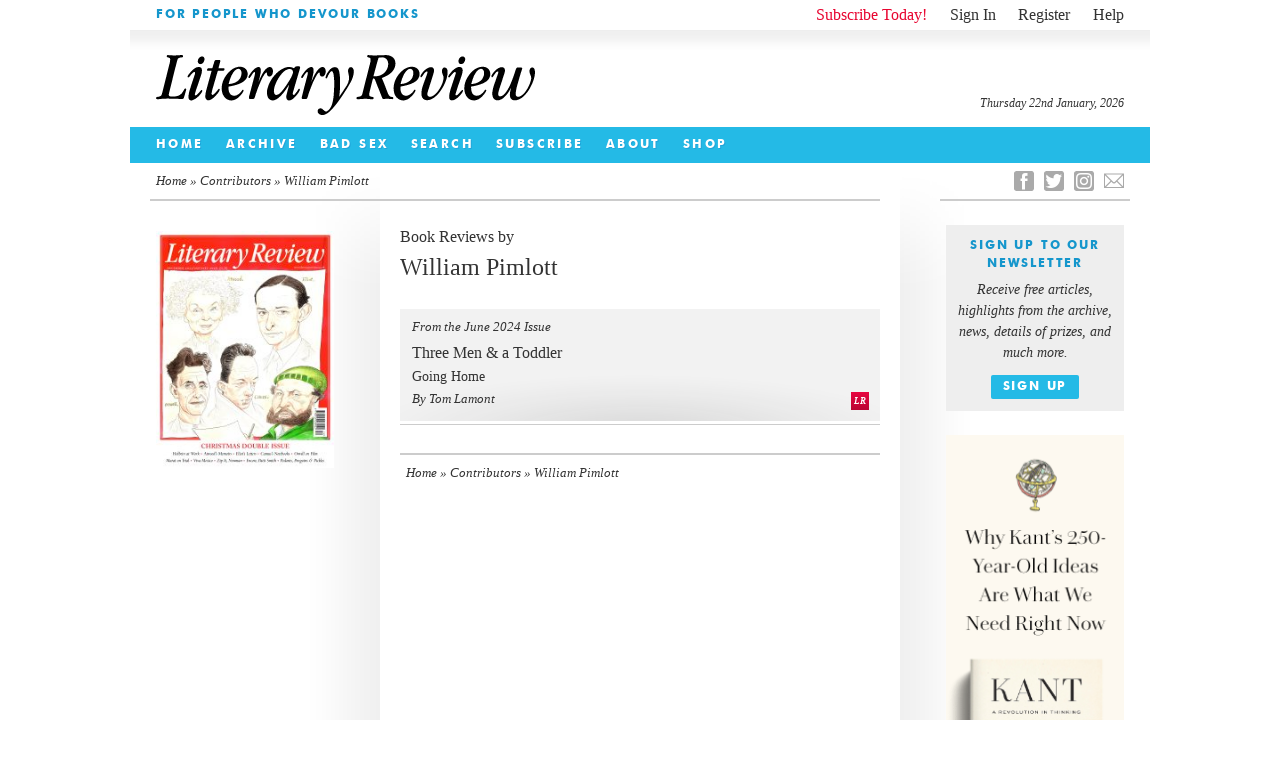

--- FILE ---
content_type: text/html; charset=UTF-8
request_url: https://literaryreview.co.uk/contributors/william-pimlott
body_size: 11927
content:
<!DOCTYPE html>
<html lang="en-GB">
<head>

<!--html5-->
<!-- paulirish.com/2008/conditional-stylesheets-vs-css-hacks-answer-neither/ -->
<!--[if lt IE 7]> <html class="no-js lt-ie9 lt-ie8 lt-ie7" lang="en"> <![endif]-->
<!--[if IE 7]>    <html class="no-js lt-ie9 lt-ie8" lang="en"> <![endif]-->
<!--[if IE 8]>    <html class="no-js lt-ie9" lang="en"> <![endif]-->
<!-- Consider adding a manifest.appcache: h5bp.com/d/Offline -->
<!--[if gt IE 8]><!--> <html class="no-js" lang="en"> <!--<![endif]-->
<!--end html5-->

<!--[if lt IE 9]>
<script src="https://literaryreview.co.uk/wp-content/themes/literary-review-3.3.2/assets/js/html5shiv.js"></script>
<![endif]-->

<meta charset="UTF-8" />

<!--html5-->
  <!-- Use the .htaccess and remove these lines to avoid edge case issues.
       More info: h5bp.com/i/378 -->
  <meta http-equiv="X-UA-Compatible" content="IE=edge,chrome=1">
<!--end html5-->



    
<!--html5-->

  <!-- Mobile viewport optimized: h5bp.com/viewport -->
  <meta name="viewport" content="width=device-width">
<!--end html5-->

	<title>William Pimlott | Contributor Tags | Literary Review</title>

						
<link rel="icon" type="image/png" href="https://literaryreview.co.uk/wp-content/themes/literary-review-3.3.2/assets/images/favicon.ico" />
<link rel="apple-touch-icon-precomposed" href="https://literaryreview.co.uk/wp-content/themes/literary-review-3.3.2/assets/images/favicon-152.png">
<meta name="msapplication-TileColor" content="#1596cc">
<meta name="msapplication-TileImage" content="https://literaryreview.co.uk/wp-content/themes/literary-review-3.3.2/assets/images/favicon-144.png">

<meta name="google-site-verification" content="sxYtSFMPwE4FoJjZP8B5dN1O0GuPJBQimS_gLTwZr30" />

		
		<!-- Google Tag Manager -->
		<script>(function(w,d,s,l,i){w[l]=w[l]||[];w[l].push({'gtm.start':
		new Date().getTime(),event:'gtm.js'});var f=d.getElementsByTagName(s)[0],
		j=d.createElement(s),dl=l!='dataLayer'?'&l='+l:'';j.async=true;j.src=
		'https://www.googletagmanager.com/gtm.js?id='+i+dl;f.parentNode.insertBefore(j,f);
		})(window,document,'script','dataLayer','GTM-MPDDDM4');
		</script>

		<!-- GA4 Google tag (gtag.js) -->
		<script async src="https://www.googletagmanager.com/gtag/js?id=G-5R41CYZM9K"></script>
		<script>
		window.dataLayer = window.dataLayer || [];
		function gtag(){dataLayer.push(arguments);}
		gtag('js', new Date());

		gtag('config', 'G-5R41CYZM9K');
		</script>

		<!--minified css-->
		<link rel="stylesheet" type="text/css" media="all" href="https://literaryreview.co.uk/wp-content/themes/literary-review-3.3.2/assets/css/stylesheet-240524-01.css" />
		
		<!-- Facebook Pixel Code -->
		<script>
		!function(f,b,e,v,n,t,s)
		{if(f.fbq)return;n=f.fbq=function(){n.callMethod?
		n.callMethod.apply(n,arguments):n.queue.push(arguments)};
		if(!f._fbq)f._fbq=n;n.push=n;n.loaded=!0;n.version='2.0';
		n.queue=[];t=b.createElement(e);t.async=!0;
		t.src=v;s=b.getElementsByTagName(e)[0];
		s.parentNode.insertBefore(t,s)}(window,document,'script',
		'https://connect.facebook.net/en_US/fbevents.js');
		 fbq('init', '358987538053315'); 
		fbq('track', 'PageView');
		</script>
		<noscript>
		 <img height="1" width="1" 
		src="https://www.facebook.com/tr?id=358987538053315&ev=PageView
		&noscript=1"/>
		</noscript>
		<!-- End Facebook Pixel Code -->

	
<link rel="profile" href="http://gmpg.org/xfn/11" />

<link rel="pingback" href="https://literaryreview.co.uk/xmlrpc.php" />

    <!-- the default values -->  
    <meta property="fb:app_id" content="626074010855299" />  
     <!-- <meta property="fb:admins" content="your_fb_admin_id" />-->  
    <meta property="article:publisher" content="https://www.facebook.com/pages/Literary-Review/181978000441" />
    <meta property="og:site_name" content="Literary Review" />
    
    <meta name="twitter:site" content="@Lit_Review" />
    
    <!-- content page -->  
    			<meta property="og:title" content="Literary Review - For People Who Devour Books" />
			<meta name="twitter:title" content="Literary Review - For People Who Devour Books" />
			<meta property="og:type" content="website" /> 
    				
    			<meta name="description" content="Book reviews by William Pimlott" />   			
    			<meta name="twitter:description" content="Book reviews by William Pimlott" />
    			<meta property="og:description" content="Book reviews by William Pimlott" />
    		
    		<!-- cached fragment_cache_og_curiss on 2026-01-22 01:31:43 for 1 hours -->		
	 <!-- BEGIN CURRENT ISSUE OG -->

    			 				
				<meta name="twitter:image" content="https://literaryreview.co.uk/wp-content/lr-files/2025/11/DEC25_cover-600x801.jpg?1769045503" />
				<meta property="og:image" content="https://literaryreview.co.uk/wp-content/lr-files/2025/11/DEC25_cover-600x801.jpg?1769045503" />
				<meta name="twitter:card" content="summary" />	  		
			  		
    			<meta property="og:url" content="https://literaryreview.co.uk/contributors/william-pimlott"/>	  		
	  		  	<link rel="canonical" href="https://literaryreview.co.uk/contributors/william-pimlott">
	  		
		   



<!-- More ideas for your <head> here: h5bp.com/d/head-Tips -->

<!-- All JavaScript at the bottom, except this Modernizr build.
Modernizr enables HTML5 elements & feature detects for optimal performance.
Create your own custom Modernizr build: www.modernizr.com/download/ -->
<!--html5--> 
<script src="https://literaryreview.co.uk/wp-content/themes/literary-review-3.3.2/assets/js/libs/modernizr-2.5.3.min.js"></script>
<!--end html5-->



<meta name='robots' content='max-image-preview:large' />
<style id='wp-img-auto-sizes-contain-inline-css' type='text/css'>
img:is([sizes=auto i],[sizes^="auto," i]){contain-intrinsic-size:3000px 1500px}
/*# sourceURL=wp-img-auto-sizes-contain-inline-css */
</style>

<link rel='stylesheet' id='wp-block-library-css' href='https://literaryreview.co.uk/wp-includes/css/dist/block-library/style.min.css?ver=6.9' type='text/css' media='all' />
<style id='global-styles-inline-css' type='text/css'>
:root{--wp--preset--aspect-ratio--square: 1;--wp--preset--aspect-ratio--4-3: 4/3;--wp--preset--aspect-ratio--3-4: 3/4;--wp--preset--aspect-ratio--3-2: 3/2;--wp--preset--aspect-ratio--2-3: 2/3;--wp--preset--aspect-ratio--16-9: 16/9;--wp--preset--aspect-ratio--9-16: 9/16;--wp--preset--color--black: #000000;--wp--preset--color--cyan-bluish-gray: #abb8c3;--wp--preset--color--white: #ffffff;--wp--preset--color--pale-pink: #f78da7;--wp--preset--color--vivid-red: #cf2e2e;--wp--preset--color--luminous-vivid-orange: #ff6900;--wp--preset--color--luminous-vivid-amber: #fcb900;--wp--preset--color--light-green-cyan: #7bdcb5;--wp--preset--color--vivid-green-cyan: #00d084;--wp--preset--color--pale-cyan-blue: #8ed1fc;--wp--preset--color--vivid-cyan-blue: #0693e3;--wp--preset--color--vivid-purple: #9b51e0;--wp--preset--gradient--vivid-cyan-blue-to-vivid-purple: linear-gradient(135deg,rgb(6,147,227) 0%,rgb(155,81,224) 100%);--wp--preset--gradient--light-green-cyan-to-vivid-green-cyan: linear-gradient(135deg,rgb(122,220,180) 0%,rgb(0,208,130) 100%);--wp--preset--gradient--luminous-vivid-amber-to-luminous-vivid-orange: linear-gradient(135deg,rgb(252,185,0) 0%,rgb(255,105,0) 100%);--wp--preset--gradient--luminous-vivid-orange-to-vivid-red: linear-gradient(135deg,rgb(255,105,0) 0%,rgb(207,46,46) 100%);--wp--preset--gradient--very-light-gray-to-cyan-bluish-gray: linear-gradient(135deg,rgb(238,238,238) 0%,rgb(169,184,195) 100%);--wp--preset--gradient--cool-to-warm-spectrum: linear-gradient(135deg,rgb(74,234,220) 0%,rgb(151,120,209) 20%,rgb(207,42,186) 40%,rgb(238,44,130) 60%,rgb(251,105,98) 80%,rgb(254,248,76) 100%);--wp--preset--gradient--blush-light-purple: linear-gradient(135deg,rgb(255,206,236) 0%,rgb(152,150,240) 100%);--wp--preset--gradient--blush-bordeaux: linear-gradient(135deg,rgb(254,205,165) 0%,rgb(254,45,45) 50%,rgb(107,0,62) 100%);--wp--preset--gradient--luminous-dusk: linear-gradient(135deg,rgb(255,203,112) 0%,rgb(199,81,192) 50%,rgb(65,88,208) 100%);--wp--preset--gradient--pale-ocean: linear-gradient(135deg,rgb(255,245,203) 0%,rgb(182,227,212) 50%,rgb(51,167,181) 100%);--wp--preset--gradient--electric-grass: linear-gradient(135deg,rgb(202,248,128) 0%,rgb(113,206,126) 100%);--wp--preset--gradient--midnight: linear-gradient(135deg,rgb(2,3,129) 0%,rgb(40,116,252) 100%);--wp--preset--font-size--small: 13px;--wp--preset--font-size--medium: 20px;--wp--preset--font-size--large: 36px;--wp--preset--font-size--x-large: 42px;--wp--preset--spacing--20: 0.44rem;--wp--preset--spacing--30: 0.67rem;--wp--preset--spacing--40: 1rem;--wp--preset--spacing--50: 1.5rem;--wp--preset--spacing--60: 2.25rem;--wp--preset--spacing--70: 3.38rem;--wp--preset--spacing--80: 5.06rem;--wp--preset--shadow--natural: 6px 6px 9px rgba(0, 0, 0, 0.2);--wp--preset--shadow--deep: 12px 12px 50px rgba(0, 0, 0, 0.4);--wp--preset--shadow--sharp: 6px 6px 0px rgba(0, 0, 0, 0.2);--wp--preset--shadow--outlined: 6px 6px 0px -3px rgb(255, 255, 255), 6px 6px rgb(0, 0, 0);--wp--preset--shadow--crisp: 6px 6px 0px rgb(0, 0, 0);}:where(.is-layout-flex){gap: 0.5em;}:where(.is-layout-grid){gap: 0.5em;}body .is-layout-flex{display: flex;}.is-layout-flex{flex-wrap: wrap;align-items: center;}.is-layout-flex > :is(*, div){margin: 0;}body .is-layout-grid{display: grid;}.is-layout-grid > :is(*, div){margin: 0;}:where(.wp-block-columns.is-layout-flex){gap: 2em;}:where(.wp-block-columns.is-layout-grid){gap: 2em;}:where(.wp-block-post-template.is-layout-flex){gap: 1.25em;}:where(.wp-block-post-template.is-layout-grid){gap: 1.25em;}.has-black-color{color: var(--wp--preset--color--black) !important;}.has-cyan-bluish-gray-color{color: var(--wp--preset--color--cyan-bluish-gray) !important;}.has-white-color{color: var(--wp--preset--color--white) !important;}.has-pale-pink-color{color: var(--wp--preset--color--pale-pink) !important;}.has-vivid-red-color{color: var(--wp--preset--color--vivid-red) !important;}.has-luminous-vivid-orange-color{color: var(--wp--preset--color--luminous-vivid-orange) !important;}.has-luminous-vivid-amber-color{color: var(--wp--preset--color--luminous-vivid-amber) !important;}.has-light-green-cyan-color{color: var(--wp--preset--color--light-green-cyan) !important;}.has-vivid-green-cyan-color{color: var(--wp--preset--color--vivid-green-cyan) !important;}.has-pale-cyan-blue-color{color: var(--wp--preset--color--pale-cyan-blue) !important;}.has-vivid-cyan-blue-color{color: var(--wp--preset--color--vivid-cyan-blue) !important;}.has-vivid-purple-color{color: var(--wp--preset--color--vivid-purple) !important;}.has-black-background-color{background-color: var(--wp--preset--color--black) !important;}.has-cyan-bluish-gray-background-color{background-color: var(--wp--preset--color--cyan-bluish-gray) !important;}.has-white-background-color{background-color: var(--wp--preset--color--white) !important;}.has-pale-pink-background-color{background-color: var(--wp--preset--color--pale-pink) !important;}.has-vivid-red-background-color{background-color: var(--wp--preset--color--vivid-red) !important;}.has-luminous-vivid-orange-background-color{background-color: var(--wp--preset--color--luminous-vivid-orange) !important;}.has-luminous-vivid-amber-background-color{background-color: var(--wp--preset--color--luminous-vivid-amber) !important;}.has-light-green-cyan-background-color{background-color: var(--wp--preset--color--light-green-cyan) !important;}.has-vivid-green-cyan-background-color{background-color: var(--wp--preset--color--vivid-green-cyan) !important;}.has-pale-cyan-blue-background-color{background-color: var(--wp--preset--color--pale-cyan-blue) !important;}.has-vivid-cyan-blue-background-color{background-color: var(--wp--preset--color--vivid-cyan-blue) !important;}.has-vivid-purple-background-color{background-color: var(--wp--preset--color--vivid-purple) !important;}.has-black-border-color{border-color: var(--wp--preset--color--black) !important;}.has-cyan-bluish-gray-border-color{border-color: var(--wp--preset--color--cyan-bluish-gray) !important;}.has-white-border-color{border-color: var(--wp--preset--color--white) !important;}.has-pale-pink-border-color{border-color: var(--wp--preset--color--pale-pink) !important;}.has-vivid-red-border-color{border-color: var(--wp--preset--color--vivid-red) !important;}.has-luminous-vivid-orange-border-color{border-color: var(--wp--preset--color--luminous-vivid-orange) !important;}.has-luminous-vivid-amber-border-color{border-color: var(--wp--preset--color--luminous-vivid-amber) !important;}.has-light-green-cyan-border-color{border-color: var(--wp--preset--color--light-green-cyan) !important;}.has-vivid-green-cyan-border-color{border-color: var(--wp--preset--color--vivid-green-cyan) !important;}.has-pale-cyan-blue-border-color{border-color: var(--wp--preset--color--pale-cyan-blue) !important;}.has-vivid-cyan-blue-border-color{border-color: var(--wp--preset--color--vivid-cyan-blue) !important;}.has-vivid-purple-border-color{border-color: var(--wp--preset--color--vivid-purple) !important;}.has-vivid-cyan-blue-to-vivid-purple-gradient-background{background: var(--wp--preset--gradient--vivid-cyan-blue-to-vivid-purple) !important;}.has-light-green-cyan-to-vivid-green-cyan-gradient-background{background: var(--wp--preset--gradient--light-green-cyan-to-vivid-green-cyan) !important;}.has-luminous-vivid-amber-to-luminous-vivid-orange-gradient-background{background: var(--wp--preset--gradient--luminous-vivid-amber-to-luminous-vivid-orange) !important;}.has-luminous-vivid-orange-to-vivid-red-gradient-background{background: var(--wp--preset--gradient--luminous-vivid-orange-to-vivid-red) !important;}.has-very-light-gray-to-cyan-bluish-gray-gradient-background{background: var(--wp--preset--gradient--very-light-gray-to-cyan-bluish-gray) !important;}.has-cool-to-warm-spectrum-gradient-background{background: var(--wp--preset--gradient--cool-to-warm-spectrum) !important;}.has-blush-light-purple-gradient-background{background: var(--wp--preset--gradient--blush-light-purple) !important;}.has-blush-bordeaux-gradient-background{background: var(--wp--preset--gradient--blush-bordeaux) !important;}.has-luminous-dusk-gradient-background{background: var(--wp--preset--gradient--luminous-dusk) !important;}.has-pale-ocean-gradient-background{background: var(--wp--preset--gradient--pale-ocean) !important;}.has-electric-grass-gradient-background{background: var(--wp--preset--gradient--electric-grass) !important;}.has-midnight-gradient-background{background: var(--wp--preset--gradient--midnight) !important;}.has-small-font-size{font-size: var(--wp--preset--font-size--small) !important;}.has-medium-font-size{font-size: var(--wp--preset--font-size--medium) !important;}.has-large-font-size{font-size: var(--wp--preset--font-size--large) !important;}.has-x-large-font-size{font-size: var(--wp--preset--font-size--x-large) !important;}
/*# sourceURL=global-styles-inline-css */
</style>

<style id='classic-theme-styles-inline-css' type='text/css'>
/*! This file is auto-generated */
.wp-block-button__link{color:#fff;background-color:#32373c;border-radius:9999px;box-shadow:none;text-decoration:none;padding:calc(.667em + 2px) calc(1.333em + 2px);font-size:1.125em}.wp-block-file__button{background:#32373c;color:#fff;text-decoration:none}
/*# sourceURL=/wp-includes/css/classic-themes.min.css */
</style>
<link rel='stylesheet' id='contact-form-7-css' href='https://literaryreview.co.uk/wp-content/plugins/contact-form-7/includes/css/styles.css?ver=6.1.4' type='text/css' media='all' />
<link rel='stylesheet' id='ctf_styles-css' href='https://literaryreview.co.uk/wp-content/plugins/custom-twitter-feeds-pro/css/ctf-styles.min.css?ver=2.5.2' type='text/css' media='all' />
<link rel='stylesheet' id='lr_pp_style-css' href='https://literaryreview.co.uk/wp-content/plugins/lr-popup-promotions/css/lr-pp-popup-style.css?ver=1.3-20250827-1' type='text/css' media='all' />
<link rel="https://api.w.org/" href="https://literaryreview.co.uk/wp-json/" /><link rel="EditURI" type="application/rsd+xml" title="RSD" href="https://literaryreview.co.uk/xmlrpc.php?rsd" />
</head>
 
<body class="archive tax-contributor_tx term-william-pimlott term-14796 wp-theme-literary-review-332">

	<!-- Google Tag Manager (noscript) -->
	<noscript><iframe src="https://www.googletagmanager.com/ns.html?id=GTM-MPDDDM4"
	height="0" width="0" style="display:none;visibility:hidden"></iframe></noscript>
	<!-- End Google Tag Manager (noscript) -->



<!--html5-->
<!-- Prompt IE 6 users to install Chrome Frame. Remove this if you support IE 6.
       chromium.org/developers/how-tos/chrome-frame-getting-started -->
  <!--[if lt IE 7]><p class=chromeframe>Your browser is <em>ancient!</em> <a href="http://browsehappy.com/">Upgrade to a different browser</a> or <a href="http://www.google.com/chromeframe/?redirect=true">install Google Chrome Frame</a> to experience this site.</p><![endif]-->
<!--end html5-->

<div id="page"  class="box">
	<a name="page-top"></a>
	
			<header id="pageheader">
		<div id="introbar" class="box">
			
						<div id="welcome" class="boldtitle highlight-text">
				
    			<span>For People Who Devour Books</span>
			</div>
						
			<ul id="account">
			

			
								<!--<li class="subscribe"><a href=" ">Subscribe Today!</a></li>-->
					<li class="subscribe"><a href="https://literaryreview.co.uk/subscribe ">Subscribe Today!</a></li>
									<li class="account-link account-signin"><a href="https://literaryreview.co.uk/wp-login.php?itsec-hb-token=sign-in">Sign In</a></li>
					<li class="account-link account-register"><a href="https://literaryreview.co.uk/wp-login.php?action=register&itsec-hb-token=wp-register-php">Register</a></li>
					<li class="account-link account-register"><a href="https://literaryreview.co.uk/subscribe#help">Help</a></li>
						</ul>
		</div>
	
		<div id="masthead" class="box">
			<h1><a>Literary Review</a></h1>
			<time id="lr-time" datetime="2026-01-22">Thursday 22nd January, 2026</time>			
		</div>

<!-- cached fragment_cache_header_menu on 2026-01-22 01:36:22 for 1 hours -->		
		 <!-- BEGIN HEADER MENU -->
 
			<div id="navbar" class="box boldtitle">
		
				 			<nav class="menu-header-navigation-container"><ul id="menu-header-navigation" class="menu"><li id="menu-item-130" class="menu-item menu-item-type-custom menu-item-object-custom menu-item-130"><a href="/">Home</a></li>
<li id="menu-item-128" class="menu-item menu-item-type-taxonomy menu-item-object-category current-post-ancestor menu-item-128"><a href="https://literaryreview.co.uk/back-issue">Archive</a></li>
<li id="menu-item-8343" class="menu-item menu-item-type-post_type menu-item-object-page menu-item-8343"><a href="https://literaryreview.co.uk/bad-sex-in-fiction-award">Bad Sex</a></li>
<li id="menu-item-981" class="menu-item menu-item-type-post_type menu-item-object-page menu-item-981"><a href="https://literaryreview.co.uk/search">Search</a></li>
<li id="menu-item-8537" class="menu-item menu-item-type-post_type menu-item-object-page menu-item-8537"><a href="https://literaryreview.co.uk/subscribe">Subscribe</a></li>
<li id="menu-item-127" class="menu-item menu-item-type-post_type menu-item-object-page menu-item-127"><a href="https://literaryreview.co.uk/about">About</a></li>
<li id="menu-item-8344" class="menu-item menu-item-type-post_type menu-item-object-page menu-item-8344"><a href="https://literaryreview.co.uk/shop">Shop</a></li>
</ul></nav>
				
			</div><!-- /end "navbar" div -->	
		
		
	</header>
				
		
	<div id="faux-col-wrap-l">
		<div id="faux-col-wrap-r">
		
				
			<div id="main" class="box">    
<div id="main-content-wrap" class="box">

	<nav id="breadcrumb" class="box">
		<div id="breadcrumb-l">
			<a href="https://literaryreview.co.uk">Home</a> &raquo; <a href=https://literaryreview.co.uk/search>Contributors &raquo; </a>William Pimlott		</div>
		
		<div id="breadcrumb-r">
					
		</div>
	</nav>
	
	<!-- Left-hand Sidebar -->					
	<div id="meta-column">
		
		
<!-- cached fragment_cache_curisssbar on 2026-01-22 01:32:23 for 1 hours -->
							<div id="issue">
								<div id="issue-cover">
									<a href="https://literaryreview.co.uk/current-issue" title="See articles in the Current Issue">
										<figure>
											<img src="https://literaryreview.co.uk/wp-content/lr-files/2025/11/DEC25_cover-200x266.jpg" alt="" />																						
										</figure>
																			</a>
								</div>						
							</div>

										
		<!-- /end while -->
		
	
			
				
	</div><!-- /end "meta-column"> -->
			
	<div id="main-column"  class="box">

		<div class="main-column-container">
		
			<section id="back-issues-gallery" class="box">
					<header class="tax-header">
						<h1>Book Reviews by <br /><span class="page-header tax-header">William Pimlott</span></h1>										
					</header>
					
																																																<article class="issue-article subscriber-only">
													
								
									<a href="https://literaryreview.co.uk/three-men-a-toddler" title="Permalink to Three Men &#038; a Toddler" rel="bookmark">
										<header>
											<!--
																								<h1 class="boldtitle highlight-text">William Pimlott</h1>
												 											-->
											
											
						<!-- publication date -->
																						
																												<span class="article_list_date">From the June 2024 Issue</span>							
																									
					<!-- END Publication Date -->
					
											<h1 class="article_list_title  no_pad">Three Men &#038; a Toddler</h1>
											

													<!-- Get Book information -->
								
																							
																																					
																					<h3 class="article_list_booktitle">Going Home</h3>
																			
																																								
																					<h4 class="article_list_author">By Tom Lamont</h4>
																						
													
																																
	
								<!-- End Get Book information -->				
										</header>
										
								<!-- Get Free/Premium information -->
																						<span class="lr-subscriber-tag">LR</span> 
																								
								<!-- End Free/Premium information -->		
									</a>
								</article>
									
			
			</section>

		</div><!-- end "main-column-container" -->
		
		<div class="main-column-container">
						
			<aside class="footnote-nav box">
				<nav class="footnote-nav-l">
				
					<a href="https://literaryreview.co.uk">Home</a> &raquo; <a href=https://literaryreview.co.uk/search>Contributors &raquo; </a>William Pimlott					
				</nav>
				<nav class="footnote-nav-r">
				
										
				</nav>
			</aside>
			
		</div>	
		
	</div><!-- /end "main-column" -->	
	
</div><!-- /end "content-wrap" -->
								<div id="social-column">
					
					
					    	<ul id="social-links" class="box">
					    							    		<li class="lr-email last"><a href="mailto:website@literaryreview.co.uk" title="email">E</a></li>
					    							    		
								<!--<li class="lr-rss"><a href="#" title="RSS">R</a></li>-->
								
																
																<li class="lr-instagram"><a href="https://www.instagram.com/lit_review/" title="Instagram">I</a></li>
																
																<li class="lr-twitter"><a href="https://twitter.com/Lit_Review"  title="Twitter">T</a></li>
																
																<li class="lr-facebook"><a href="https://www.facebook.com/pages/Literary-Review/181978000441" title="Facebook">F</a></li>
													
							</ul>
					
				
										
					
<!-- cached fragment_cache_newsletter_signup on 2026-01-22 01:31:31 for 1 hours -->
						<!-- Begin MailChimp Signup Form -->
						
												
						<!-- removed mailchimp form, replaced with link button to prevent GDPR bypass -->
						
						<div class="lr-newsletter-sidebar">	
							<div id="mc_embed_signup">
								<div id="mc-embedded-subscribe-form">
									<div id="mc_embed_signup_scroll" class="box">
										<h2 class="boldtitle highlight-text">Sign Up to our newsletter</h2>
										<span>Receive free articles, highlights from the archive, news, details of prizes, and much more.</span>
										<div class="submit-wrap">
											<a class="newsletter-submit boldtitle" href="https://literaryreview.us2.list-manage.com/subscribe?u=8ed3bbabd7667be045f3ded32&id=3c4acf4bff" target="_blank">Sign Up</a>
										</div>
									</div>
								</div>
							</div>
						</div>

						
					
																 <div class="tall-advert">
											 
													 <p><a href="https://www.hup.harvard.edu/books/9780674296107?utm_source=lit-review&amp;utm_medium=lit-review&amp;utm_campaign=Kant-lit-review-web-ad&amp;utm_term=lit-review&amp;utm_content=image"><img loading="lazy" decoding="async" class="alignnone size-full wp-image-19525" src="https://literaryreview.co.uk/wp-content/lr-files/2025/10/Kant-Lit-Review.gif" alt="" width="180" height="750" /></a></p>
											 </div>
																													 <div class="tall-advert">
											 
													 <p><a href="https://hubs.ly/Q03LqyXm0"><img loading="lazy" decoding="async" class="alignnone size-full wp-image-19442" src="https://literaryreview.co.uk/wp-content/lr-files/2025/10/AD-09790_-Literary-Review_Update.jpg" alt="" width="180" height="750" srcset="https://literaryreview.co.uk/wp-content/lr-files/2025/10/AD-09790_-Literary-Review_Update.jpg 180w, https://literaryreview.co.uk/wp-content/lr-files/2025/10/AD-09790_-Literary-Review_Update-64x266.jpg 64w, https://literaryreview.co.uk/wp-content/lr-files/2025/10/AD-09790_-Literary-Review_Update-128x532.jpg 128w" sizes="auto, (max-width: 180px) 100vw, 180px" /></a></p>
											 </div>
											
						<div id="twitter-feed">
						<a href="https://twitter.com/Lit_Review" target="_blank" class="header-block-link box">
						<h3 class="twitter-header">@Lit_Review</h3>
						<p>Follow Literary Review on Twitter</p>
						</a>
							<ul>
								<li><h3>Twitter Feed</h3>			<div class="textwidget">
<!-- Custom Twitter Feeds by Smash Balloon -->
<div id="ctf"  class="ctf ctf-type-usertimeline  ctf-styles ctf-feed-1 ctf-list ctf-regular-style ctf-autoscroll ctf-rebranded-x"  data-ctfshortcode="{&quot;feed&quot;:1}"  data-ctfdisablelinks="false" data-ctflinktextcolor="#" data-ctfscrolloffset="200" data-ctfmaxmedia="4" data-ctfimagecols="auto" data-header-size="small" data-feedid="1" data-postid=""  data-feed="1" data-ctfintents="1" data-ctfneeded="-27">
	
    
    <div class="ctf-tweet-items">
    
<div class="ctf-item ctf-author-lit_review ctf-new ctf-tc-checked" id="ctf_2013315517671440544">

    
<div class="ctf-author-box">
    <div class="ctf-author-box-link">
                                    <a href="https://twitter.com/lit_review" class="ctf-author-avatar" target="_blank" rel="nofollow noopener noreferrer" >
                    <img loading="lazy" decoding="async" src="https://literaryreview.co.uk/wp-content/plugins/custom-twitter-feeds-pro/img/placeholder.png" alt="Lit_Review avatar" data-avatar="https://pbs.twimg.com/profile_images/1995523417479503872/Yzf_Bl19_normal.jpg" width="48" height="48">
                </a>
            
                            <a href="https://twitter.com/lit_review" target="_blank" rel="nofollow noopener noreferrer" class="ctf-author-name" >Literary Review</a>
                                <a href="https://twitter.com/lit_review" class="ctf-author-screenname" target="_blank" rel="nofollow noopener noreferrer" >@Lit_Review</a>
                    
        		                    <span class="ctf-screename-sep" >&middot;</span>
	                    <div class="ctf-tweet-meta" >
              <a href="https://twitter.com/lit_review/status/2013315517671440544" class="ctf-tweet-date" target="_blank" rel="nofollow noopener noreferrer" >19 Jan <span class="ctf-screenreader"> 2013315517671440544</span></a>
            </div>
            </div>
    </div>

        <div class="ctf-tweet-content">
        				<p class="ctf-tweet-text">Margaret Atwood has become a cultural weathervane, blamed for predicting dystopia and celebrated for resisting it. Yet her ‘memoir of sorts’ reveals a more complicated, playful figure.<br />
<br />
@sophieolive introduces us to a young Peggy.<br />
<br />
</p>
						
        <a  href="https://literaryreview.co.uk/ms-fixits-characteristics" class="ctf-twitter-card ctf-tc-type-summary_large_image" target="_blank" rel="noopener noreferrer"><div class="ctf-tc-image" data-bg="https://pbs.twimg.com/card_img/2012271379568107521/k-G_XJ3U?format=jpg&name=420x420_2"><img decoding="async" src="https://pbs.twimg.com/card_img/2012271379568107521/k-G_XJ3U?format=jpg&amp;name=420x420_2" alt="Image for twitter card" ></div><div class="ctf-tc-summary-info"><p class="ctf-tc-heading">Sophie Oliver - Ms Fixit’s Characteristics</p><p class="ctf-tc-desc">Sophie Oliver: Ms Fixit’s Characteristics - Book of Lives: A Memoir of Sorts by Margaret Atwood</p><p class="ctf-tc-url">literaryreview.co.uk</p></div></a>
	    
        
    </div>
    
	
    <div class="ctf-tweet-actions" >
            <a href="https://twitter.com/intent/tweet?in_reply_to=2013315517671440544&#038;related=lit_review" class="ctf-reply" target="_blank" rel="nofollow noopener noreferrer">
            <svg class="svg-inline--fa fa-w-16" viewBox="0 0 24 24" aria-label="reply" role="img" xmlns="http://www.w3.org/2000/svg"><g><path fill="currentColor" d="M14.046 2.242l-4.148-.01h-.002c-4.374 0-7.8 3.427-7.8 7.802 0 4.098 3.186 7.206 7.465 7.37v3.828c0 .108.044.286.12.403.142.225.384.347.632.347.138 0 .277-.038.402-.118.264-.168 6.473-4.14 8.088-5.506 1.902-1.61 3.04-3.97 3.043-6.312v-.017c-.006-4.367-3.43-7.787-7.8-7.788zm3.787 12.972c-1.134.96-4.862 3.405-6.772 4.643V16.67c0-.414-.335-.75-.75-.75h-.396c-3.66 0-6.318-2.476-6.318-5.886 0-3.534 2.768-6.302 6.3-6.302l4.147.01h.002c3.532 0 6.3 2.766 6.302 6.296-.003 1.91-.942 3.844-2.514 5.176z"></path></g></svg>            <span class="ctf-screenreader">Reply on Twitter 2013315517671440544</span>
        </a>

        <a href="https://twitter.com/intent/retweet?tweet_id=2013315517671440544&#038;related=lit_review" class="ctf-retweet" target="_blank" rel="nofollow noopener noreferrer">
            <svg class="svg-inline--fa fa-w-16" viewBox="0 0 24 24" aria-hidden="true" aria-label="retweet" role="img"><path fill="currentColor" d="M23.77 15.67c-.292-.293-.767-.293-1.06 0l-2.22 2.22V7.65c0-2.068-1.683-3.75-3.75-3.75h-5.85c-.414 0-.75.336-.75.75s.336.75.75.75h5.85c1.24 0 2.25 1.01 2.25 2.25v10.24l-2.22-2.22c-.293-.293-.768-.293-1.06 0s-.294.768 0 1.06l3.5 3.5c.145.147.337.22.53.22s.383-.072.53-.22l3.5-3.5c.294-.292.294-.767 0-1.06zm-10.66 3.28H7.26c-1.24 0-2.25-1.01-2.25-2.25V6.46l2.22 2.22c.148.147.34.22.532.22s.384-.073.53-.22c.293-.293.293-.768 0-1.06l-3.5-3.5c-.293-.294-.768-.294-1.06 0l-3.5 3.5c-.294.292-.294.767 0 1.06s.767.293 1.06 0l2.22-2.22V16.7c0 2.068 1.683 3.75 3.75 3.75h5.85c.414 0 .75-.336.75-.75s-.337-.75-.75-.75z"></path></svg>            <span class="ctf-screenreader">Retweet on Twitter 2013315517671440544</span>
            <span class="ctf-action-count ctf-retweet-count">0</span>
        </a>

        <a href="https://twitter.com/intent/like?tweet_id=2013315517671440544&#038;related=lit_review" class="ctf-like" target="_blank" rel="nofollow noopener noreferrer">
            <svg class="svg-inline--fa fa-w-16" viewBox="0 0 24 24" aria-hidden="true" aria-label="like" role="img" xmlns="http://www.w3.org/2000/svg"><g><path fill="currentColor" d="M12 21.638h-.014C9.403 21.59 1.95 14.856 1.95 8.478c0-3.064 2.525-5.754 5.403-5.754 2.29 0 3.83 1.58 4.646 2.73.814-1.148 2.354-2.73 4.645-2.73 2.88 0 5.404 2.69 5.404 5.755 0 6.376-7.454 13.11-10.037 13.157H12zM7.354 4.225c-2.08 0-3.903 1.988-3.903 4.255 0 5.74 7.034 11.596 8.55 11.658 1.518-.062 8.55-5.917 8.55-11.658 0-2.267-1.823-4.255-3.903-4.255-2.528 0-3.94 2.936-3.952 2.965-.23.562-1.156.562-1.387 0-.014-.03-1.425-2.965-3.954-2.965z"></path></g></svg>            <span class="ctf-screenreader">Like on Twitter 2013315517671440544</span>
            <span class="ctf-action-count ctf-favorite-count">1</span>
        </a>

                    <a href="https://twitter.com/lit_review/status/2013315517671440544" class="ctf-twitterlink" target="_blank" rel="nofollow noopener noreferrer" >
                <span >Twitter</span>
                <span class="ctf-screenreader">2013315517671440544</span>
            </a>
            
	</div>

	</div>


<div class="ctf-item ctf-author-lit_review ctf-new ctf-tc-checked" id="ctf_2010772730346455475">

    
<div class="ctf-author-box">
    <div class="ctf-author-box-link">
                                    <a href="https://twitter.com/lit_review" class="ctf-author-avatar" target="_blank" rel="nofollow noopener noreferrer" >
                    <img loading="lazy" decoding="async" src="https://literaryreview.co.uk/wp-content/plugins/custom-twitter-feeds-pro/img/placeholder.png" alt="Lit_Review avatar" data-avatar="https://pbs.twimg.com/profile_images/1995523417479503872/Yzf_Bl19_normal.jpg" width="48" height="48">
                </a>
            
                            <a href="https://twitter.com/lit_review" target="_blank" rel="nofollow noopener noreferrer" class="ctf-author-name" >Literary Review</a>
                                <a href="https://twitter.com/lit_review" class="ctf-author-screenname" target="_blank" rel="nofollow noopener noreferrer" >@Lit_Review</a>
                    
        		                    <span class="ctf-screename-sep" >&middot;</span>
	                    <div class="ctf-tweet-meta" >
              <a href="https://twitter.com/lit_review/status/2010772730346455475" class="ctf-tweet-date" target="_blank" rel="nofollow noopener noreferrer" >12 Jan <span class="ctf-screenreader"> 2010772730346455475</span></a>
            </div>
            </div>
    </div>

        <div class="ctf-tweet-content">
        				<p class="ctf-tweet-text">For a writer so ubiquitous, George Orwell remains curiously elusive. His voice is lost, his image scarce; all that survives is the prose, and the interpretations built upon it.<br />
<br />
@Dorianlynskey wonders what is to be done.<br />
<br />
</p>
						
        <a  href="https://literaryreview.co.uk/doublethink-doubt" class="ctf-twitter-card ctf-tc-type-summary_large_image" target="_blank" rel="noopener noreferrer"><div class="ctf-tc-image" data-bg="https://pbs.twimg.com/card_img/2012989200635748353/gUxYEofL?format=jpg&name=420x420_2"><img decoding="async" src="https://pbs.twimg.com/card_img/2012989200635748353/gUxYEofL?format=jpg&amp;name=420x420_2" alt="Image for twitter card" ></div><div class="ctf-tc-summary-info"><p class="ctf-tc-heading">Dorian Lynskey - Doublethink &amp; Doubt</p><p class="ctf-tc-desc">Dorian Lynskey: Doublethink &amp; Doubt - Orwell: 2+2=5 by Raoul Peck (dir); George Orwell: Life and Legacy by Robert Colls</p><p class="ctf-tc-url">literaryreview.co.uk</p></div></a>
	    
        
    </div>
    
	
    <div class="ctf-tweet-actions" >
            <a href="https://twitter.com/intent/tweet?in_reply_to=2010772730346455475&#038;related=lit_review" class="ctf-reply" target="_blank" rel="nofollow noopener noreferrer">
            <svg class="svg-inline--fa fa-w-16" viewBox="0 0 24 24" aria-label="reply" role="img" xmlns="http://www.w3.org/2000/svg"><g><path fill="currentColor" d="M14.046 2.242l-4.148-.01h-.002c-4.374 0-7.8 3.427-7.8 7.802 0 4.098 3.186 7.206 7.465 7.37v3.828c0 .108.044.286.12.403.142.225.384.347.632.347.138 0 .277-.038.402-.118.264-.168 6.473-4.14 8.088-5.506 1.902-1.61 3.04-3.97 3.043-6.312v-.017c-.006-4.367-3.43-7.787-7.8-7.788zm3.787 12.972c-1.134.96-4.862 3.405-6.772 4.643V16.67c0-.414-.335-.75-.75-.75h-.396c-3.66 0-6.318-2.476-6.318-5.886 0-3.534 2.768-6.302 6.3-6.302l4.147.01h.002c3.532 0 6.3 2.766 6.302 6.296-.003 1.91-.942 3.844-2.514 5.176z"></path></g></svg>            <span class="ctf-screenreader">Reply on Twitter 2010772730346455475</span>
        </a>

        <a href="https://twitter.com/intent/retweet?tweet_id=2010772730346455475&#038;related=lit_review" class="ctf-retweet" target="_blank" rel="nofollow noopener noreferrer">
            <svg class="svg-inline--fa fa-w-16" viewBox="0 0 24 24" aria-hidden="true" aria-label="retweet" role="img"><path fill="currentColor" d="M23.77 15.67c-.292-.293-.767-.293-1.06 0l-2.22 2.22V7.65c0-2.068-1.683-3.75-3.75-3.75h-5.85c-.414 0-.75.336-.75.75s.336.75.75.75h5.85c1.24 0 2.25 1.01 2.25 2.25v10.24l-2.22-2.22c-.293-.293-.768-.293-1.06 0s-.294.768 0 1.06l3.5 3.5c.145.147.337.22.53.22s.383-.072.53-.22l3.5-3.5c.294-.292.294-.767 0-1.06zm-10.66 3.28H7.26c-1.24 0-2.25-1.01-2.25-2.25V6.46l2.22 2.22c.148.147.34.22.532.22s.384-.073.53-.22c.293-.293.293-.768 0-1.06l-3.5-3.5c-.293-.294-.768-.294-1.06 0l-3.5 3.5c-.294.292-.294.767 0 1.06s.767.293 1.06 0l2.22-2.22V16.7c0 2.068 1.683 3.75 3.75 3.75h5.85c.414 0 .75-.336.75-.75s-.337-.75-.75-.75z"></path></svg>            <span class="ctf-screenreader">Retweet on Twitter 2010772730346455475</span>
            <span class="ctf-action-count ctf-retweet-count">0</span>
        </a>

        <a href="https://twitter.com/intent/like?tweet_id=2010772730346455475&#038;related=lit_review" class="ctf-like" target="_blank" rel="nofollow noopener noreferrer">
            <svg class="svg-inline--fa fa-w-16" viewBox="0 0 24 24" aria-hidden="true" aria-label="like" role="img" xmlns="http://www.w3.org/2000/svg"><g><path fill="currentColor" d="M12 21.638h-.014C9.403 21.59 1.95 14.856 1.95 8.478c0-3.064 2.525-5.754 5.403-5.754 2.29 0 3.83 1.58 4.646 2.73.814-1.148 2.354-2.73 4.645-2.73 2.88 0 5.404 2.69 5.404 5.755 0 6.376-7.454 13.11-10.037 13.157H12zM7.354 4.225c-2.08 0-3.903 1.988-3.903 4.255 0 5.74 7.034 11.596 8.55 11.658 1.518-.062 8.55-5.917 8.55-11.658 0-2.267-1.823-4.255-3.903-4.255-2.528 0-3.94 2.936-3.952 2.965-.23.562-1.156.562-1.387 0-.014-.03-1.425-2.965-3.954-2.965z"></path></g></svg>            <span class="ctf-screenreader">Like on Twitter 2010772730346455475</span>
            <span class="ctf-action-count ctf-favorite-count">1</span>
        </a>

                    <a href="https://twitter.com/lit_review/status/2010772730346455475" class="ctf-twitterlink" target="_blank" rel="nofollow noopener noreferrer" >
                <span >Twitter</span>
                <span class="ctf-screenreader">2010772730346455475</span>
            </a>
            
	</div>

	</div>


<div class="ctf-item ctf-author-lit_review ctf-new ctf-tc-checked" id="ctf_2008142067751592071">

    
<div class="ctf-author-box">
    <div class="ctf-author-box-link">
                                    <a href="https://twitter.com/lit_review" class="ctf-author-avatar" target="_blank" rel="nofollow noopener noreferrer" >
                    <img loading="lazy" decoding="async" src="https://literaryreview.co.uk/wp-content/plugins/custom-twitter-feeds-pro/img/placeholder.png" alt="Lit_Review avatar" data-avatar="https://pbs.twimg.com/profile_images/1995523417479503872/Yzf_Bl19_normal.jpg" width="48" height="48">
                </a>
            
                            <a href="https://twitter.com/lit_review" target="_blank" rel="nofollow noopener noreferrer" class="ctf-author-name" >Literary Review</a>
                                <a href="https://twitter.com/lit_review" class="ctf-author-screenname" target="_blank" rel="nofollow noopener noreferrer" >@Lit_Review</a>
                    
        		                    <span class="ctf-screename-sep" >&middot;</span>
	                    <div class="ctf-tweet-meta" >
              <a href="https://twitter.com/lit_review/status/2008142067751592071" class="ctf-tweet-date" target="_blank" rel="nofollow noopener noreferrer" >5 Jan <span class="ctf-screenreader"> 2008142067751592071</span></a>
            </div>
            </div>
    </div>

        <div class="ctf-tweet-content">
        				<p class="ctf-tweet-text">The court of Henry VIII is easy to envision thanks to Hans Holbein the Younger’s portraits: the bearded king, Anne of Cleves in red and gold, Thomas Cromwell demure in black.<br />
<br />
Peter Marshall paints a picture of the artist himself.<br />
<br />
</p>
						
        <a  href="https://literaryreview.co.uk/varnish-virtue" class="ctf-twitter-card ctf-tc-type-summary_large_image" target="_blank" rel="noopener noreferrer"><div class="ctf-tc-image" data-bg="https://pbs.twimg.com/card_img/2013486949315534849/bolX215S?format=jpg&name=420x420_2"><img decoding="async" src="https://pbs.twimg.com/card_img/2013486949315534849/bolX215S?format=jpg&amp;name=420x420_2" alt="Image for twitter card" ></div><div class="ctf-tc-summary-info"><p class="ctf-tc-heading">Peter Marshall - Varnish &amp; Virtue</p><p class="ctf-tc-desc">Peter Marshall: Varnish &amp; Virtue - Holbein: Renaissance Master by Elizabeth Goldring</p><p class="ctf-tc-url">literaryreview.co.uk</p></div></a>
	    
        
    </div>
    
	
    <div class="ctf-tweet-actions" >
            <a href="https://twitter.com/intent/tweet?in_reply_to=2008142067751592071&#038;related=lit_review" class="ctf-reply" target="_blank" rel="nofollow noopener noreferrer">
            <svg class="svg-inline--fa fa-w-16" viewBox="0 0 24 24" aria-label="reply" role="img" xmlns="http://www.w3.org/2000/svg"><g><path fill="currentColor" d="M14.046 2.242l-4.148-.01h-.002c-4.374 0-7.8 3.427-7.8 7.802 0 4.098 3.186 7.206 7.465 7.37v3.828c0 .108.044.286.12.403.142.225.384.347.632.347.138 0 .277-.038.402-.118.264-.168 6.473-4.14 8.088-5.506 1.902-1.61 3.04-3.97 3.043-6.312v-.017c-.006-4.367-3.43-7.787-7.8-7.788zm3.787 12.972c-1.134.96-4.862 3.405-6.772 4.643V16.67c0-.414-.335-.75-.75-.75h-.396c-3.66 0-6.318-2.476-6.318-5.886 0-3.534 2.768-6.302 6.3-6.302l4.147.01h.002c3.532 0 6.3 2.766 6.302 6.296-.003 1.91-.942 3.844-2.514 5.176z"></path></g></svg>            <span class="ctf-screenreader">Reply on Twitter 2008142067751592071</span>
        </a>

        <a href="https://twitter.com/intent/retweet?tweet_id=2008142067751592071&#038;related=lit_review" class="ctf-retweet" target="_blank" rel="nofollow noopener noreferrer">
            <svg class="svg-inline--fa fa-w-16" viewBox="0 0 24 24" aria-hidden="true" aria-label="retweet" role="img"><path fill="currentColor" d="M23.77 15.67c-.292-.293-.767-.293-1.06 0l-2.22 2.22V7.65c0-2.068-1.683-3.75-3.75-3.75h-5.85c-.414 0-.75.336-.75.75s.336.75.75.75h5.85c1.24 0 2.25 1.01 2.25 2.25v10.24l-2.22-2.22c-.293-.293-.768-.293-1.06 0s-.294.768 0 1.06l3.5 3.5c.145.147.337.22.53.22s.383-.072.53-.22l3.5-3.5c.294-.292.294-.767 0-1.06zm-10.66 3.28H7.26c-1.24 0-2.25-1.01-2.25-2.25V6.46l2.22 2.22c.148.147.34.22.532.22s.384-.073.53-.22c.293-.293.293-.768 0-1.06l-3.5-3.5c-.293-.294-.768-.294-1.06 0l-3.5 3.5c-.294.292-.294.767 0 1.06s.767.293 1.06 0l2.22-2.22V16.7c0 2.068 1.683 3.75 3.75 3.75h5.85c.414 0 .75-.336.75-.75s-.337-.75-.75-.75z"></path></svg>            <span class="ctf-screenreader">Retweet on Twitter 2008142067751592071</span>
            <span class="ctf-action-count ctf-retweet-count">0</span>
        </a>

        <a href="https://twitter.com/intent/like?tweet_id=2008142067751592071&#038;related=lit_review" class="ctf-like" target="_blank" rel="nofollow noopener noreferrer">
            <svg class="svg-inline--fa fa-w-16" viewBox="0 0 24 24" aria-hidden="true" aria-label="like" role="img" xmlns="http://www.w3.org/2000/svg"><g><path fill="currentColor" d="M12 21.638h-.014C9.403 21.59 1.95 14.856 1.95 8.478c0-3.064 2.525-5.754 5.403-5.754 2.29 0 3.83 1.58 4.646 2.73.814-1.148 2.354-2.73 4.645-2.73 2.88 0 5.404 2.69 5.404 5.755 0 6.376-7.454 13.11-10.037 13.157H12zM7.354 4.225c-2.08 0-3.903 1.988-3.903 4.255 0 5.74 7.034 11.596 8.55 11.658 1.518-.062 8.55-5.917 8.55-11.658 0-2.267-1.823-4.255-3.903-4.255-2.528 0-3.94 2.936-3.952 2.965-.23.562-1.156.562-1.387 0-.014-.03-1.425-2.965-3.954-2.965z"></path></g></svg>            <span class="ctf-screenreader">Like on Twitter 2008142067751592071</span>
            <span class="ctf-action-count ctf-favorite-count">2</span>
        </a>

                    <a href="https://twitter.com/lit_review/status/2008142067751592071" class="ctf-twitterlink" target="_blank" rel="nofollow noopener noreferrer" >
                <span >Twitter</span>
                <span class="ctf-screenreader">2008142067751592071</span>
            </a>
            
	</div>

	</div>

    </div>

    
<span class="ctf-resized-image-data" data-feedid="1" data-resized="[]"></span>
</div>

</div>
		</li>							</ul>
						</div>
						
											
				</div><!-- /end "social column" -->

		</div><!-- /end "main" -->
		
				
		</div><!-- /end "faux-col-wrap-r" -->
		</div><!-- /end "faux-col-wrap-l" -->
		
		<!-- BEGIN NEWSLETTER POPUP -->

<div class="popup-placer"></div>

<!-- END NEWSLETTER POPUP -->


<!-- cached fragment_cache_footer on 2026-01-22 01:36:22 for 1 hours -->		
	<footer id="pagefooter">
		<hgroup>
			<a href="https://literaryreview.co.uk">
				<h1>Literary Review</h1>
			</a>
		</hgroup>
		
		<div id="footer-navbar" class="box">
		
			<nav class="menu-footer-navigation-container"><ul id="menu-footer-navigation" class="menu"><li id="menu-item-5635" class="menu-item menu-item-type-custom menu-item-object-custom menu-item-5635"><a href="/">Home</a></li>
<li id="menu-item-5636" class="menu-item menu-item-type-post_type menu-item-object-page menu-item-5636"><a href="https://literaryreview.co.uk/about">About</a></li>
<li id="menu-item-8347" class="menu-item menu-item-type-post_type menu-item-object-page menu-item-8347"><a href="https://literaryreview.co.uk/bad-sex-in-fiction-award">Bad Sex</a></li>
<li id="menu-item-5641" class="menu-item menu-item-type-post_type menu-item-object-page menu-item-5641"><a href="https://literaryreview.co.uk/search">Search</a></li>
<li id="menu-item-8536" class="menu-item menu-item-type-post_type menu-item-object-page menu-item-8536"><a href="https://literaryreview.co.uk/subscribe">Subscribe</a></li>
<li id="menu-item-5640" class="menu-item menu-item-type-taxonomy menu-item-object-category current-post-ancestor menu-item-5640"><a href="https://literaryreview.co.uk/back-issue">Archive</a></li>
<li id="menu-item-5638" class="menu-item menu-item-type-post_type menu-item-object-page menu-item-5638"><a href="https://literaryreview.co.uk/contact">Contact</a></li>
<li id="menu-item-8345" class="menu-item menu-item-type-post_type menu-item-object-page menu-item-8345"><a href="https://literaryreview.co.uk/shop">Shop</a></li>
<li id="menu-item-5637" class="menu-item menu-item-type-post_type menu-item-object-page menu-item-5637"><a href="https://literaryreview.co.uk/advertising">Advertising</a></li>
</ul></nav>
			
		</div> <!-- / end "footer-navbar" -->
		
		<div id="footer-subnavbar" class="box">
								
				<div id="footer-social-panel">
					<ul id="footer-social-links" class="box">
								
																		<li class="lr-email last"><a href="mailto:website@literaryreview.co.uk" title="email">E</a></li>
																	
								
																	
																		<li class="lr-instagram"><a href="https://www.instagram.com/lit_review/"  title="Instagram">I</a></li>
																	
																		<li class="lr-twitter"><a href="https://twitter.com/Lit_Review"  title="Twitter">T</a></li>
																	
																		<li class="lr-facebook"><a href="https://www.facebook.com/pages/Literary-Review/181978000441" title="Facebook">F</a></li>
											
					</ul>
				</div>	
				
				
				<div class="subfooter">
					<nav class="menu-sub-footer-navigation-container"><ul id="menu-sub-footer-navigation" class="menu"><li id="menu-item-11439" class="menu-item menu-item-type-post_type menu-item-object-page menu-item-11439"><a href="https://literaryreview.co.uk/privacy-policy">Privacy Policy</a></li>
<li id="menu-item-11445" class="menu-item menu-item-type-custom menu-item-object-custom menu-item-11445"><a href="https://literaryreview.co.uk/privacy-policy#cookies-policy">Cookies Policy</a></li>
</ul></nav>				</div>
				
			
									
				
				<div class="footer-credit">
					<p>Designed and built by <a href="http://samoakley.com" target="_blank">Sam Oakley.</a></p>
				</div>
				
				
				
				

					
		</div> <!-- / end "footer-subnavbar" -->
		
	</footer>
	
			
	
	
</div> <!-- / end "page" -->

<!--html5-->
  <!-- JavaScript at the bottom for fast page loading -->

  <!-- Grab Google CDN's jQuery, with a protocol relative URL; fall back to local if offline -->
  <script src="//ajax.googleapis.com/ajax/libs/jquery/1.7.1/jquery.min.js"></script>
  <script>window.jQuery || document.write('<script src="js/libs/jquery-1.7.1.min.js"><\/script>')</script>
 
	
	
	
	
		<script src="https://literaryreview.co.uk/wp-content/themes/literary-review-3.3.2/assets/js/lr_script-190824-01.js"></script>

		<!--facebook-->
		<div id="fb-root"></div>
		<script>
		  window.fbAsyncInit = function() {
			FB.init({
			  appId      : '626074010855299',
			  xfbml      : true,
			  version    : 'v2.2'
			});
		  };

		  (function(d, s, id){
			 var js, fjs = d.getElementsByTagName(s)[0];
			 if (d.getElementById(id)) {return;}
			 js = d.createElement(s); js.id = id;
			 js.src = "//connect.facebook.net/en_US/sdk.js";
			 fjs.parentNode.insertBefore(js, fjs);
		   }(document, 'script', 'facebook-jssdk'));
		</script>

		<!-- Go to www.addthis.com/dashboard to customize your tools -->
		<!--<script type="text/javascript" src="//s7.addthis.com/js/300/addthis_widget.js#pubid=ra-548ad6fa1832e4a8" defer="defer"></script>-->

	
	
<!--end html5-->  
<script type="speculationrules">
{"prefetch":[{"source":"document","where":{"and":[{"href_matches":"/*"},{"not":{"href_matches":["/wp-*.php","/wp-admin/*","/wp-content/lr-files/*","/wp-content/*","/wp-content/plugins/*","/wp-content/themes/literary-review-3.3.2/*","/*\\?(.+)"]}},{"not":{"selector_matches":"a[rel~=\"nofollow\"]"}},{"not":{"selector_matches":".no-prefetch, .no-prefetch a"}}]},"eagerness":"conservative"}]}
</script>
<style type="text/css" data-ctf-style="1">.ctf-feed-1.ctf-regular-style .ctf-item, .ctf-feed-1 .ctf-header{border-bottom:1px solid #ddd!important;}.ctf-feed-1{width:100%!important;}</style><script type="text/javascript" src="https://literaryreview.co.uk/wp-includes/js/dist/hooks.min.js?ver=dd5603f07f9220ed27f1" id="wp-hooks-js"></script>
<script type="text/javascript" src="https://literaryreview.co.uk/wp-includes/js/dist/i18n.min.js?ver=c26c3dc7bed366793375" id="wp-i18n-js"></script>
<script type="text/javascript" id="wp-i18n-js-after">
/* <![CDATA[ */
wp.i18n.setLocaleData( { 'text direction\u0004ltr': [ 'ltr' ] } );
//# sourceURL=wp-i18n-js-after
/* ]]> */
</script>
<script type="text/javascript" src="https://literaryreview.co.uk/wp-content/plugins/contact-form-7/includes/swv/js/index.js?ver=6.1.4" id="swv-js"></script>
<script type="text/javascript" id="contact-form-7-js-translations">
/* <![CDATA[ */
( function( domain, translations ) {
	var localeData = translations.locale_data[ domain ] || translations.locale_data.messages;
	localeData[""].domain = domain;
	wp.i18n.setLocaleData( localeData, domain );
} )( "contact-form-7", {"translation-revision-date":"2024-05-21 11:58:24+0000","generator":"GlotPress\/4.0.1","domain":"messages","locale_data":{"messages":{"":{"domain":"messages","plural-forms":"nplurals=2; plural=n != 1;","lang":"en_GB"},"Error:":["Error:"]}},"comment":{"reference":"includes\/js\/index.js"}} );
//# sourceURL=contact-form-7-js-translations
/* ]]> */
</script>
<script type="text/javascript" id="contact-form-7-js-before">
/* <![CDATA[ */
var wpcf7 = {
    "api": {
        "root": "https:\/\/literaryreview.co.uk\/wp-json\/",
        "namespace": "contact-form-7\/v1"
    },
    "cached": 1
};
//# sourceURL=contact-form-7-js-before
/* ]]> */
</script>
<script type="text/javascript" src="https://literaryreview.co.uk/wp-content/plugins/contact-form-7/includes/js/index.js?ver=6.1.4" id="contact-form-7-js"></script>
<script type="text/javascript" src="https://literaryreview.co.uk/wp-content/plugins/lr-popup-promotions/js/lr-pp-popup.js?ver=1.3-20250827-1" id="lr_pp_script-js"></script>
<script type="text/javascript" src="https://literaryreview.co.uk/wp-includes/js/jquery/jquery.min.js?ver=3.7.1" id="jquery-core-js"></script>
<script type="text/javascript" src="https://literaryreview.co.uk/wp-includes/js/jquery/jquery-migrate.min.js?ver=3.4.1" id="jquery-migrate-js"></script>
<script type="text/javascript" id="ctf_scripts-js-extra">
/* <![CDATA[ */
var ctfOptions = {"ajax_url":"https://literaryreview.co.uk/wp-admin/admin-ajax.php","nonce":"798713cc6b","font_method":"svg","placeholder":"https://literaryreview.co.uk/wp-content/plugins/custom-twitter-feeds-pro/img/placeholder.png","resized_url":"https://literaryreview.co.uk/wp-content/lr-files/sb-twitter-feed-images/"};
//# sourceURL=ctf_scripts-js-extra
/* ]]> */
</script>
<script type="text/javascript" src="https://literaryreview.co.uk/wp-content/plugins/custom-twitter-feeds-pro/js/ctf-scripts.min.js?ver=2.5.2" id="ctf_scripts-js"></script>
		<script type="text/javascript">
		var popUpSettings = [
    {
        "priority": 2,
        "cookie_name": "lr_newsletter",
        "duration": "60",
        "visitors": "0",
        "location": "0",
        "countries": [],
        "popup_url": "https:\/\/literaryreview.co.uk\/lr_popup_promotions\/subscribe-to-our-newsletter"
    }
]		</script>
				<script type="text/javascript">
		var popUpOptions = {
    "last_visit": 1,
    "subs_duration": 90,
    "idletime": 5,
    "lookup_url": "https:\/\/api.ipgeolocation.io\/ipgeo",
    "lookup_access_key": "b4eddf1ffdee4d14951c109094ebf247",
    "param": "country_code2"
};
		var lr_pp_geolocation_enabled = true;
		</script>
		</body>
</html>

<!-- Page cached by LiteSpeed Cache 7.7 on 2026-01-22 01:47:21 -->